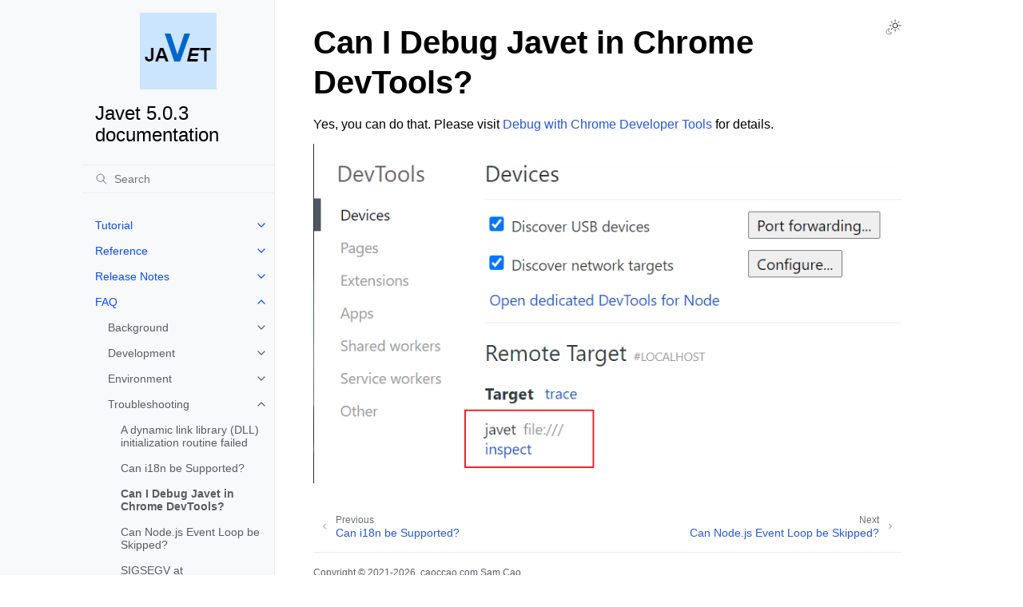

--- FILE ---
content_type: text/html; charset=utf-8
request_url: https://www.caoccao.com/Javet/faq/troubleshooting/can_i_debug_javet_in_chrome_dev_tools.html
body_size: 5480
content:
<!doctype html>
<html class="no-js" lang="en, zh-CN" data-content_root="../../">
  <head><meta charset="utf-8">
    <meta name="viewport" content="width=device-width,initial-scale=1">
    <meta name="color-scheme" content="light dark"><meta name="viewport" content="width=device-width, initial-scale=1" />
<link rel="index" title="Index" href="../../genindex.html"><link rel="search" title="Search" href="../../search.html"><link rel="next" title="Can Node.js Event Loop be Skipped?" href="can_node_js_event_loop_be_skipped.html"><link rel="prev" title="Can i18n be Supported?" href="can_i18n_be_supported.html">
        <link rel="prefetch" href="../../_static/logo.png" as="image">

    <link rel="shortcut icon" href="../../_static/logo.ico"><!-- Generated with Sphinx 8.2.3 and Furo 2025.09.25 -->
        <title>Can I Debug Javet in Chrome DevTools? - Javet 5.0.3 documentation</title>
      <link rel="stylesheet" type="text/css" href="../../_static/pygments.css?v=d111a655" />
    <link rel="stylesheet" type="text/css" href="../../_static/styles/furo.css?v=580074bf" />
    <link rel="stylesheet" type="text/css" href="../../_static/styles/furo-extensions.css?v=8dab3a3b" />
    <link rel="stylesheet" type="text/css" href="../../_static/css/custom.css?v=c2631171" />
    
    


<style>
  body {
    --color-code-background: #f2f2f2;
  --color-code-foreground: #1e1e1e;
  
  }
  @media not print {
    body[data-theme="dark"] {
      --color-code-background: #202020;
  --color-code-foreground: #d0d0d0;
  
    }
    @media (prefers-color-scheme: dark) {
      body:not([data-theme="light"]) {
        --color-code-background: #202020;
  --color-code-foreground: #d0d0d0;
  
      }
    }
  }
</style></head>
  <body>
    
    <script>
      document.body.dataset.theme = localStorage.getItem("theme") || "auto";
    </script>
    

<svg xmlns="http://www.w3.org/2000/svg" style="display: none;">
  <symbol id="svg-toc" viewBox="0 0 24 24">
    <title>Contents</title>
    <svg stroke="currentColor" fill="currentColor" stroke-width="0" viewBox="0 0 1024 1024">
      <path d="M408 442h480c4.4 0 8-3.6 8-8v-56c0-4.4-3.6-8-8-8H408c-4.4 0-8 3.6-8 8v56c0 4.4 3.6 8 8 8zm-8 204c0 4.4 3.6 8 8 8h480c4.4 0 8-3.6 8-8v-56c0-4.4-3.6-8-8-8H408c-4.4 0-8 3.6-8 8v56zm504-486H120c-4.4 0-8 3.6-8 8v56c0 4.4 3.6 8 8 8h784c4.4 0 8-3.6 8-8v-56c0-4.4-3.6-8-8-8zm0 632H120c-4.4 0-8 3.6-8 8v56c0 4.4 3.6 8 8 8h784c4.4 0 8-3.6 8-8v-56c0-4.4-3.6-8-8-8zM115.4 518.9L271.7 642c5.8 4.6 14.4.5 14.4-6.9V388.9c0-7.4-8.5-11.5-14.4-6.9L115.4 505.1a8.74 8.74 0 0 0 0 13.8z"/>
    </svg>
  </symbol>
  <symbol id="svg-menu" viewBox="0 0 24 24">
    <title>Menu</title>
    <svg xmlns="http://www.w3.org/2000/svg" viewBox="0 0 24 24" fill="none" stroke="currentColor"
      stroke-width="2" stroke-linecap="round" stroke-linejoin="round" class="feather-menu">
      <line x1="3" y1="12" x2="21" y2="12"></line>
      <line x1="3" y1="6" x2="21" y2="6"></line>
      <line x1="3" y1="18" x2="21" y2="18"></line>
    </svg>
  </symbol>
  <symbol id="svg-arrow-right" viewBox="0 0 24 24">
    <title>Expand</title>
    <svg xmlns="http://www.w3.org/2000/svg" viewBox="0 0 24 24" fill="none" stroke="currentColor"
      stroke-width="2" stroke-linecap="round" stroke-linejoin="round" class="feather-chevron-right">
      <polyline points="9 18 15 12 9 6"></polyline>
    </svg>
  </symbol>
  <symbol id="svg-sun" viewBox="0 0 24 24">
    <title>Light mode</title>
    <svg xmlns="http://www.w3.org/2000/svg" viewBox="0 0 24 24" fill="none" stroke="currentColor"
      stroke-width="1" stroke-linecap="round" stroke-linejoin="round" class="feather-sun">
      <circle cx="12" cy="12" r="5"></circle>
      <line x1="12" y1="1" x2="12" y2="3"></line>
      <line x1="12" y1="21" x2="12" y2="23"></line>
      <line x1="4.22" y1="4.22" x2="5.64" y2="5.64"></line>
      <line x1="18.36" y1="18.36" x2="19.78" y2="19.78"></line>
      <line x1="1" y1="12" x2="3" y2="12"></line>
      <line x1="21" y1="12" x2="23" y2="12"></line>
      <line x1="4.22" y1="19.78" x2="5.64" y2="18.36"></line>
      <line x1="18.36" y1="5.64" x2="19.78" y2="4.22"></line>
    </svg>
  </symbol>
  <symbol id="svg-moon" viewBox="0 0 24 24">
    <title>Dark mode</title>
    <svg xmlns="http://www.w3.org/2000/svg" viewBox="0 0 24 24" fill="none" stroke="currentColor"
      stroke-width="1" stroke-linecap="round" stroke-linejoin="round" class="icon-tabler-moon">
      <path stroke="none" d="M0 0h24v24H0z" fill="none" />
      <path d="M12 3c.132 0 .263 0 .393 0a7.5 7.5 0 0 0 7.92 12.446a9 9 0 1 1 -8.313 -12.454z" />
    </svg>
  </symbol>
  <symbol id="svg-sun-with-moon" viewBox="0 0 24 24">
    <title>Auto light/dark, in light mode</title>
    <svg xmlns="http://www.w3.org/2000/svg" viewBox="0 0 24 24" fill="none" stroke="currentColor"
      stroke-width="1" stroke-linecap="round" stroke-linejoin="round"
      class="icon-custom-derived-from-feather-sun-and-tabler-moon">
      <path style="opacity: 50%" d="M 5.411 14.504 C 5.471 14.504 5.532 14.504 5.591 14.504 C 3.639 16.319 4.383 19.569 6.931 20.352 C 7.693 20.586 8.512 20.551 9.25 20.252 C 8.023 23.207 4.056 23.725 2.11 21.184 C 0.166 18.642 1.702 14.949 4.874 14.536 C 5.051 14.512 5.231 14.5 5.411 14.5 L 5.411 14.504 Z"/>
      <line x1="14.5" y1="3.25" x2="14.5" y2="1.25"/>
      <line x1="14.5" y1="15.85" x2="14.5" y2="17.85"/>
      <line x1="10.044" y1="5.094" x2="8.63" y2="3.68"/>
      <line x1="19" y1="14.05" x2="20.414" y2="15.464"/>
      <line x1="8.2" y1="9.55" x2="6.2" y2="9.55"/>
      <line x1="20.8" y1="9.55" x2="22.8" y2="9.55"/>
      <line x1="10.044" y1="14.006" x2="8.63" y2="15.42"/>
      <line x1="19" y1="5.05" x2="20.414" y2="3.636"/>
      <circle cx="14.5" cy="9.55" r="3.6"/>
    </svg>
  </symbol>
  <symbol id="svg-moon-with-sun" viewBox="0 0 24 24">
    <title>Auto light/dark, in dark mode</title>
    <svg xmlns="http://www.w3.org/2000/svg" viewBox="0 0 24 24" fill="none" stroke="currentColor"
      stroke-width="1" stroke-linecap="round" stroke-linejoin="round"
      class="icon-custom-derived-from-feather-sun-and-tabler-moon">
      <path d="M 8.282 7.007 C 8.385 7.007 8.494 7.007 8.595 7.007 C 5.18 10.184 6.481 15.869 10.942 17.24 C 12.275 17.648 13.706 17.589 15 17.066 C 12.851 22.236 5.91 23.143 2.505 18.696 C -0.897 14.249 1.791 7.786 7.342 7.063 C 7.652 7.021 7.965 7 8.282 7 L 8.282 7.007 Z"/>
      <line style="opacity: 50%" x1="18" y1="3.705" x2="18" y2="2.5"/>
      <line style="opacity: 50%" x1="18" y1="11.295" x2="18" y2="12.5"/>
      <line style="opacity: 50%" x1="15.316" y1="4.816" x2="14.464" y2="3.964"/>
      <line style="opacity: 50%" x1="20.711" y1="10.212" x2="21.563" y2="11.063"/>
      <line style="opacity: 50%" x1="14.205" y1="7.5" x2="13.001" y2="7.5"/>
      <line style="opacity: 50%" x1="21.795" y1="7.5" x2="23" y2="7.5"/>
      <line style="opacity: 50%" x1="15.316" y1="10.184" x2="14.464" y2="11.036"/>
      <line style="opacity: 50%" x1="20.711" y1="4.789" x2="21.563" y2="3.937"/>
      <circle style="opacity: 50%" cx="18" cy="7.5" r="2.169"/>
    </svg>
  </symbol>
  <symbol id="svg-pencil" viewBox="0 0 24 24">
    <svg xmlns="http://www.w3.org/2000/svg" viewBox="0 0 24 24" fill="none" stroke="currentColor"
      stroke-width="1" stroke-linecap="round" stroke-linejoin="round" class="icon-tabler-pencil-code">
      <path d="M4 20h4l10.5 -10.5a2.828 2.828 0 1 0 -4 -4l-10.5 10.5v4" />
      <path d="M13.5 6.5l4 4" />
      <path d="M20 21l2 -2l-2 -2" />
      <path d="M17 17l-2 2l2 2" />
    </svg>
  </symbol>
  <symbol id="svg-eye" viewBox="0 0 24 24">
    <svg xmlns="http://www.w3.org/2000/svg" viewBox="0 0 24 24" fill="none" stroke="currentColor"
      stroke-width="1" stroke-linecap="round" stroke-linejoin="round" class="icon-tabler-eye-code">
      <path stroke="none" d="M0 0h24v24H0z" fill="none" />
      <path d="M10 12a2 2 0 1 0 4 0a2 2 0 0 0 -4 0" />
      <path
        d="M11.11 17.958c-3.209 -.307 -5.91 -2.293 -8.11 -5.958c2.4 -4 5.4 -6 9 -6c3.6 0 6.6 2 9 6c-.21 .352 -.427 .688 -.647 1.008" />
      <path d="M20 21l2 -2l-2 -2" />
      <path d="M17 17l-2 2l2 2" />
    </svg>
  </symbol>
</svg>

<input type="checkbox" class="sidebar-toggle" name="__navigation" id="__navigation" aria-label="Toggle site navigation sidebar">
<input type="checkbox" class="sidebar-toggle" name="__toc" id="__toc" aria-label="Toggle table of contents sidebar">
<label class="overlay sidebar-overlay" for="__navigation"></label>
<label class="overlay toc-overlay" for="__toc"></label>

<a class="skip-to-content muted-link" href="#furo-main-content">Skip to content</a>



<div class="page">
  <header class="mobile-header">
    <div class="header-left">
      <label class="nav-overlay-icon" for="__navigation">
        <span class="icon"><svg><use href="#svg-menu"></use></svg></span>
      </label>
    </div>
    <div class="header-center">
      <a href="../../index.html"><div class="brand">Javet 5.0.3 documentation</div></a>
    </div>
    <div class="header-right">
      <div class="theme-toggle-container theme-toggle-header">
        <button class="theme-toggle" aria-label="Toggle Light / Dark / Auto color theme">
          <svg class="theme-icon-when-auto-light"><use href="#svg-sun-with-moon"></use></svg>
          <svg class="theme-icon-when-auto-dark"><use href="#svg-moon-with-sun"></use></svg>
          <svg class="theme-icon-when-dark"><use href="#svg-moon"></use></svg>
          <svg class="theme-icon-when-light"><use href="#svg-sun"></use></svg>
        </button>
      </div>
      <label class="toc-overlay-icon toc-header-icon no-toc" for="__toc">
        <span class="icon"><svg><use href="#svg-toc"></use></svg></span>
      </label>
    </div>
  </header>
  <aside class="sidebar-drawer">
    <div class="sidebar-container">
      
      <div class="sidebar-sticky"><a class="sidebar-brand" href="../../index.html">
  <div class="sidebar-logo-container">
    <img class="sidebar-logo" src="../../_static/logo.png" alt="Logo"/>
  </div>
  
  <span class="sidebar-brand-text">Javet 5.0.3 documentation</span>
  
</a><form class="sidebar-search-container" method="get" action="../../search.html" role="search">
  <input class="sidebar-search" placeholder="Search" name="q" aria-label="Search">
  <input type="hidden" name="check_keywords" value="yes">
  <input type="hidden" name="area" value="default">
</form>
<div id="searchbox"></div><div class="sidebar-scroll"><div class="sidebar-tree">
  <ul class="current">
<li class="toctree-l1 has-children"><a class="reference internal" href="../../tutorial/index.html">Tutorial</a><input aria-label="Toggle navigation of Tutorial" class="toctree-checkbox" id="toctree-checkbox-1" name="toctree-checkbox-1" role="switch" type="checkbox"/><label for="toctree-checkbox-1"><span class="icon"><svg><use href="#svg-arrow-right"></use></svg></span></label><ul>
<li class="toctree-l2 has-children"><a class="reference internal" href="../../tutorial/basic/index.html">Basic</a><input aria-label="Toggle navigation of Basic" class="toctree-checkbox" id="toctree-checkbox-2" name="toctree-checkbox-2" role="switch" type="checkbox"/><label for="toctree-checkbox-2"><span class="icon"><svg><use href="#svg-arrow-right"></use></svg></span></label><ul>
<li class="toctree-l3"><a class="reference internal" href="../../tutorial/basic/installation.html">Installation</a></li>
<li class="toctree-l3"><a class="reference internal" href="../../tutorial/basic/hello_javet.html">Hello Javet</a></li>
<li class="toctree-l3"><a class="reference internal" href="../../tutorial/basic/javet_shell.html">Javet Shell</a></li>
<li class="toctree-l3"><a class="reference internal" href="../../tutorial/basic/interception.html">Interception</a></li>
<li class="toctree-l3"><a class="reference internal" href="../../tutorial/basic/engine_pool.html">Javet Engine Pool</a></li>
<li class="toctree-l3"><a class="reference internal" href="../../tutorial/basic/node_js_mode_and_v8_mode.html">Node.js Mode and V8 Mode</a></li>
<li class="toctree-l3"><a class="reference internal" href="../../tutorial/basic/spring_integration.html">Spring Integration</a></li>
<li class="toctree-l3"><a class="reference internal" href="../../tutorial/basic/polyfill.html">Polyfill</a></li>
</ul>
</li>
<li class="toctree-l2 has-children"><a class="reference internal" href="../../tutorial/advanced/index.html">Advanced</a><input aria-label="Toggle navigation of Advanced" class="toctree-checkbox" id="toctree-checkbox-3" name="toctree-checkbox-3" role="switch" type="checkbox"/><label for="toctree-checkbox-3"><span class="icon"><svg><use href="#svg-arrow-right"></use></svg></span></label><ul>
<li class="toctree-l3"><a class="reference internal" href="../../tutorial/advanced/interact_with_node_js.html">Interact with Node.js</a></li>
<li class="toctree-l3"><a class="reference internal" href="../../tutorial/advanced/object_converter.html">Object Converter</a></li>
<li class="toctree-l3"><a class="reference internal" href="../../tutorial/advanced/java_and_javascript_interop.html">Java and JavaScript Interop</a></li>
<li class="toctree-l3"><a class="reference internal" href="../../tutorial/advanced/access_the_whole_jvm.html">Access the Whole JVM</a></li>
<li class="toctree-l3"><a class="reference internal" href="../../tutorial/advanced/expose_json_node_in_v8.html">Expose JsonNode in V8</a></li>
<li class="toctree-l3"><a class="reference internal" href="../../tutorial/advanced/cli_options_in_node_js.html">CLI Options in Node.js</a></li>
<li class="toctree-l3"><a class="reference internal" href="../../tutorial/advanced/preload_modules_in_engine_pool.html">Preload Modules in Engine Pool</a></li>
<li class="toctree-l3"><a class="reference internal" href="../../tutorial/advanced/internationalization_i18n.html">Internationalization (i18n)</a></li>
</ul>
</li>
<li class="toctree-l2 has-children"><a class="reference internal" href="../../tutorial/migration_guides/index.html">Migration Guides</a><input aria-label="Toggle navigation of Migration Guides" class="toctree-checkbox" id="toctree-checkbox-4" name="toctree-checkbox-4" role="switch" type="checkbox"/><label for="toctree-checkbox-4"><span class="icon"><svg><use href="#svg-arrow-right"></use></svg></span></label><ul>
<li class="toctree-l3"><a class="reference internal" href="../../tutorial/migration_guides/migrate_from_j2v8.html">Migrate from J2V8</a></li>
</ul>
</li>
</ul>
</li>
<li class="toctree-l1 has-children"><a class="reference internal" href="../../reference/index.html">Reference</a><input aria-label="Toggle navigation of Reference" class="toctree-checkbox" id="toctree-checkbox-5" name="toctree-checkbox-5" role="switch" type="checkbox"/><label for="toctree-checkbox-5"><span class="icon"><svg><use href="#svg-arrow-right"></use></svg></span></label><ul>
<li class="toctree-l2"><a class="reference internal" href="../../reference/javadoc/index.html">API Reference</a></li>
<li class="toctree-l2 has-children"><a class="reference internal" href="../../reference/v8_values/index.html">V8 Values</a><input aria-label="Toggle navigation of V8 Values" class="toctree-checkbox" id="toctree-checkbox-6" name="toctree-checkbox-6" role="switch" type="checkbox"/><label for="toctree-checkbox-6"><span class="icon"><svg><use href="#svg-arrow-right"></use></svg></span></label><ul>
<li class="toctree-l3"><a class="reference internal" href="../../reference/v8_values/v8_collection.html">V8 Collection</a></li>
<li class="toctree-l3"><a class="reference internal" href="../../reference/v8_values/v8_function.html">V8 Function</a></li>
<li class="toctree-l3"><a class="reference internal" href="../../reference/v8_values/v8_promise.html">V8 Promise</a></li>
<li class="toctree-l3"><a class="reference internal" href="../../reference/v8_values/v8_typed_array.html">V8 Typed Array</a></li>
</ul>
</li>
<li class="toctree-l2 has-children"><a class="reference internal" href="../../reference/converters/index.html">Converters</a><input aria-label="Toggle navigation of Converters" class="toctree-checkbox" id="toctree-checkbox-7" name="toctree-checkbox-7" role="switch" type="checkbox"/><label for="toctree-checkbox-7"><span class="icon"><svg><use href="#svg-arrow-right"></use></svg></span></label><ul>
<li class="toctree-l3"><a class="reference internal" href="../../reference/converters/primitive_converter.html">Primitive Converter</a></li>
<li class="toctree-l3"><a class="reference internal" href="../../reference/converters/object_converter.html">Object Converter</a></li>
<li class="toctree-l3"><a class="reference internal" href="../../reference/converters/proxy_converter.html">Proxy Converter</a></li>
<li class="toctree-l3"><a class="reference internal" href="../../reference/converters/bridge_converter.html">Bridge Converter</a></li>
<li class="toctree-l3"><a class="reference internal" href="../../reference/converters/custom_converter.html">Custom Converter</a></li>
<li class="toctree-l3"><a class="reference internal" href="../../reference/converters/proxy_plugins.html">Proxy Plugins</a></li>
</ul>
</li>
<li class="toctree-l2 has-children"><a class="reference internal" href="../../reference/resource_management/index.html">Resource Management</a><input aria-label="Toggle navigation of Resource Management" class="toctree-checkbox" id="toctree-checkbox-8" name="toctree-checkbox-8" role="switch" type="checkbox"/><label for="toctree-checkbox-8"><span class="icon"><svg><use href="#svg-arrow-right"></use></svg></span></label><ul>
<li class="toctree-l3"><a class="reference internal" href="../../reference/resource_management/load_and_unload.html">Load and Unload</a></li>
<li class="toctree-l3"><a class="reference internal" href="../../reference/resource_management/lock.html">Know the Lock</a></li>
<li class="toctree-l3"><a class="reference internal" href="../../reference/resource_management/memory_management.html">Memory Management</a></li>
<li class="toctree-l3"><a class="reference internal" href="../../reference/resource_management/modularization.html">Modularization</a></li>
<li class="toctree-l3"><a class="reference internal" href="../../reference/resource_management/snapshot.html">Snapshot</a></li>
</ul>
</li>
<li class="toctree-l2 has-children"><a class="reference internal" href="../../reference/troubleshooting/index.html">Troubleshooting</a><input aria-label="Toggle navigation of Troubleshooting" class="toctree-checkbox" id="toctree-checkbox-9" name="toctree-checkbox-9" role="switch" type="checkbox"/><label for="toctree-checkbox-9"><span class="icon"><svg><use href="#svg-arrow-right"></use></svg></span></label><ul>
<li class="toctree-l3"><a class="reference internal" href="../../reference/troubleshooting/error_codes.html">Error Codes</a></li>
<li class="toctree-l3"><a class="reference internal" href="../../reference/troubleshooting/logging.html">Logging</a></li>
<li class="toctree-l3"><a class="reference internal" href="../../reference/troubleshooting/temporal.html">Temporal</a></li>
<li class="toctree-l3"><a class="reference internal" href="../../reference/troubleshooting/termination.html">Termination</a></li>
</ul>
</li>
<li class="toctree-l2 has-children"><a class="reference internal" href="../../reference/tips/index.html">Tips</a><input aria-label="Toggle navigation of Tips" class="toctree-checkbox" id="toctree-checkbox-10" name="toctree-checkbox-10" role="switch" type="checkbox"/><label for="toctree-checkbox-10"><span class="icon"><svg><use href="#svg-arrow-right"></use></svg></span></label><ul>
<li class="toctree-l3"><a class="reference internal" href="../../reference/tips/best_practices.html">Best Practices</a></li>
</ul>
</li>
<li class="toctree-l2"><a class="reference internal" href="../../reference/todo_list.html">TODO List</a></li>
</ul>
</li>
<li class="toctree-l1 has-children"><a class="reference internal" href="../../release_notes/index.html">Release Notes</a><input aria-label="Toggle navigation of Release Notes" class="toctree-checkbox" id="toctree-checkbox-11" name="toctree-checkbox-11" role="switch" type="checkbox"/><label for="toctree-checkbox-11"><span class="icon"><svg><use href="#svg-arrow-right"></use></svg></span></label><ul>
<li class="toctree-l2"><a class="reference internal" href="../../release_notes/release_notes_5_0.html">Release Notes 5.0.x</a></li>
</ul>
</li>
<li class="toctree-l1 current has-children"><a class="reference internal" href="../index.html">FAQ</a><input aria-label="Toggle navigation of FAQ" checked="" class="toctree-checkbox" id="toctree-checkbox-12" name="toctree-checkbox-12" role="switch" type="checkbox"/><label for="toctree-checkbox-12"><span class="icon"><svg><use href="#svg-arrow-right"></use></svg></span></label><ul class="current">
<li class="toctree-l2 has-children"><a class="reference internal" href="../background/index.html">Background</a><input aria-label="Toggle navigation of Background" class="toctree-checkbox" id="toctree-checkbox-13" name="toctree-checkbox-13" role="switch" type="checkbox"/><label for="toctree-checkbox-13"><span class="icon"><svg><use href="#svg-arrow-right"></use></svg></span></label><ul>
<li class="toctree-l3"><a class="reference internal" href="../background/history_with_j2v8.html">History with J2V8</a></li>
<li class="toctree-l3"><a class="reference internal" href="../background/what_is_the_motivation.html">What is the Motivation?</a></li>
</ul>
</li>
<li class="toctree-l2 has-children"><a class="reference internal" href="../development/index.html">Development</a><input aria-label="Toggle navigation of Development" class="toctree-checkbox" id="toctree-checkbox-14" name="toctree-checkbox-14" role="switch" type="checkbox"/><label for="toctree-checkbox-14"><span class="icon"><svg><use href="#svg-arrow-right"></use></svg></span></label><ul>
<li class="toctree-l3"><a class="reference internal" href="../development/can_native_image_be_supported.html">Can Native Image be Supported?</a></li>
<li class="toctree-l3"><a class="reference internal" href="../development/how_to_think_in_javet.html">How to Think in Javet?</a></li>
<li class="toctree-l3"><a class="reference internal" href="../development/where_are_es6_api_in_v8_mode.html">Where are ES6 API in V8 Mode?</a></li>
<li class="toctree-l3"><a class="reference internal" href="../development/where_are_the_examples.html">Where are the Examples?</a></li>
<li class="toctree-l3"><a class="reference internal" href="../development/why_is_the_inspector_disabled_in_node_js_mode.html">Why is the Inspector Disabled in Node.js Mode?</a></li>
</ul>
</li>
<li class="toctree-l2 has-children"><a class="reference internal" href="../environment/index.html">Environment</a><input aria-label="Toggle navigation of Environment" class="toctree-checkbox" id="toctree-checkbox-15" name="toctree-checkbox-15" role="switch" type="checkbox"/><label for="toctree-checkbox-15"><span class="icon"><svg><use href="#svg-arrow-right"></use></svg></span></label><ul>
<li class="toctree-l3"><a class="reference internal" href="../environment/can_javet_support_legacy_linux.html">Can Javet Support Legacy Linux?</a></li>
</ul>
</li>
<li class="toctree-l2 current has-children"><a class="reference internal" href="index.html">Troubleshooting</a><input aria-label="Toggle navigation of Troubleshooting" checked="" class="toctree-checkbox" id="toctree-checkbox-16" name="toctree-checkbox-16" role="switch" type="checkbox"/><label for="toctree-checkbox-16"><span class="icon"><svg><use href="#svg-arrow-right"></use></svg></span></label><ul class="current">
<li class="toctree-l3"><a class="reference internal" href="a_dynamic_link_library_dll_initialization_routine_failed.html">A dynamic link library (DLL) initialization routine failed</a></li>
<li class="toctree-l3"><a class="reference internal" href="can_i18n_be_supported.html">Can i18n be Supported?</a></li>
<li class="toctree-l3 current current-page"><a class="current reference internal" href="#">Can I Debug Javet in Chrome DevTools?</a></li>
<li class="toctree-l3"><a class="reference internal" href="can_node_js_event_loop_be_skipped.html">Can Node.js Event Loop be Skipped?</a></li>
<li class="toctree-l3"><a class="reference internal" href="sigsegv_at_createv8runtime_in_v8_mode_on_aws.html">SIGSEGV at createV8Runtime() in V8 Mode on AWS</a></li>
<li class="toctree-l3"><a class="reference internal" href="why_node_js_crashes_when_being_closed.html">Why Node.js Crashes When being Closed?</a></li>
</ul>
</li>
</ul>
</li>
<li class="toctree-l1 has-children"><a class="reference internal" href="../../development/index.html">Development</a><input aria-label="Toggle navigation of Development" class="toctree-checkbox" id="toctree-checkbox-17" name="toctree-checkbox-17" role="switch" type="checkbox"/><label for="toctree-checkbox-17"><span class="icon"><svg><use href="#svg-arrow-right"></use></svg></span></label><ul>
<li class="toctree-l2"><a class="reference internal" href="../../development/tools.html">Development Tools</a></li>
<li class="toctree-l2 has-children"><a class="reference internal" href="../../development/build.html">Build Javet</a><input aria-label="Toggle navigation of Build Javet" class="toctree-checkbox" id="toctree-checkbox-18" name="toctree-checkbox-18" role="switch" type="checkbox"/><label for="toctree-checkbox-18"><span class="icon"><svg><use href="#svg-arrow-right"></use></svg></span></label><ul>
<li class="toctree-l3"><a class="reference internal" href="../../development/build_javet_with_docker.html">Build Javet with Docker</a></li>
<li class="toctree-l3"><a class="reference internal" href="../../development/build_javet_from_scratch.html">Build Javet from Scratch</a></li>
</ul>
</li>
<li class="toctree-l2"><a class="reference internal" href="../../development/test.html">Test Javet</a></li>
<li class="toctree-l2"><a class="reference internal" href="../../development/design.html">Javet Design</a></li>
<li class="toctree-l2"><a class="reference internal" href="../../development/performance.html">Javet Performance</a></li>
<li class="toctree-l2"><a class="reference internal" href="../../development/debug_with_chrome_developer_tools.html">Debug with Chrome Developer Tools</a></li>
</ul>
</li>
</ul>

</div>
</div>

      </div>
      
    </div>
  </aside>
  <div class="main">
    <div class="content">
      <div class="article-container">
        <a href="#" class="back-to-top muted-link">
          <svg xmlns="http://www.w3.org/2000/svg" viewBox="0 0 24 24">
            <path d="M13 20h-2V8l-5.5 5.5-1.42-1.42L12 4.16l7.92 7.92-1.42 1.42L13 8v12z"></path>
          </svg>
          <span>Back to top</span>
        </a>
        <div class="content-icon-container">
          

<div class="theme-toggle-container theme-toggle-content">
            <button class="theme-toggle" aria-label="Toggle Light / Dark / Auto color theme">
              <svg class="theme-icon-when-auto-light"><use href="#svg-sun-with-moon"></use></svg>
              <svg class="theme-icon-when-auto-dark"><use href="#svg-moon-with-sun"></use></svg>
              <svg class="theme-icon-when-dark"><use href="#svg-moon"></use></svg>
              <svg class="theme-icon-when-light"><use href="#svg-sun"></use></svg>
            </button>
          </div>
          <label class="toc-overlay-icon toc-content-icon no-toc" for="__toc">
            <span class="icon"><svg><use href="#svg-toc"></use></svg></span>
          </label>
        </div>
        <article role="main" id="furo-main-content">
          <section id="can-i-debug-javet-in-chrome-devtools">
<h1>Can I Debug Javet in Chrome DevTools?<a class="headerlink" href="#can-i-debug-javet-in-chrome-devtools" title="Link to this heading">¶</a></h1>
<p>Yes, you can do that. Please visit <a class="reference internal" href="../../development/debug_with_chrome_developer_tools.html"><span class="doc">Debug with Chrome Developer Tools</span></a> for details.</p>
<img alt="Remote Target Javet" src="../../_images/chome_developer_tools_devices_remote_target_javet.png" />
</section>

        </article>
      </div>
      <footer>
        
        <div class="related-pages">
          <a class="next-page" href="can_node_js_event_loop_be_skipped.html">
              <div class="page-info">
                <div class="context">
                  <span>Next</span>
                </div>
                <div class="title">Can Node.js Event Loop be Skipped?</div>
              </div>
              <svg class="furo-related-icon"><use href="#svg-arrow-right"></use></svg>
            </a>
          <a class="prev-page" href="can_i18n_be_supported.html">
              <svg class="furo-related-icon"><use href="#svg-arrow-right"></use></svg>
              <div class="page-info">
                <div class="context">
                  <span>Previous</span>
                </div>
                
                <div class="title">Can i18n be Supported?</div>
                
              </div>
            </a>
        </div>
        <div class="bottom-of-page">
          <div class="left-details">
            <div class="copyright">
                Copyright &#169; 2021-2026. caoccao.com Sam Cao
            </div>
            Made with 
            <a href="https://github.com/pradyunsg/furo">Furo</a>
            
          </div>
          <div class="right-details">
            
          </div>
        </div>
        
      </footer>
    </div>
    <aside class="toc-drawer no-toc">
      
      
      
    </aside>
  </div>
</div><script src="../../_static/documentation_options.js?v=e4413313"></script>
    <script src="../../_static/doctools.js?v=9bcbadda"></script>
    <script src="../../_static/sphinx_highlight.js?v=dc90522c"></script>
    <script src="../../_static/scripts/furo.js?v=46bd48cc"></script>
    </body>
</html>

--- FILE ---
content_type: text/css; charset=utf-8
request_url: https://www.caoccao.com/Javet/_static/css/custom.css?v=c2631171
body_size: -408
content:
h4, h5, h6 {
    text-transform: initial;
}
